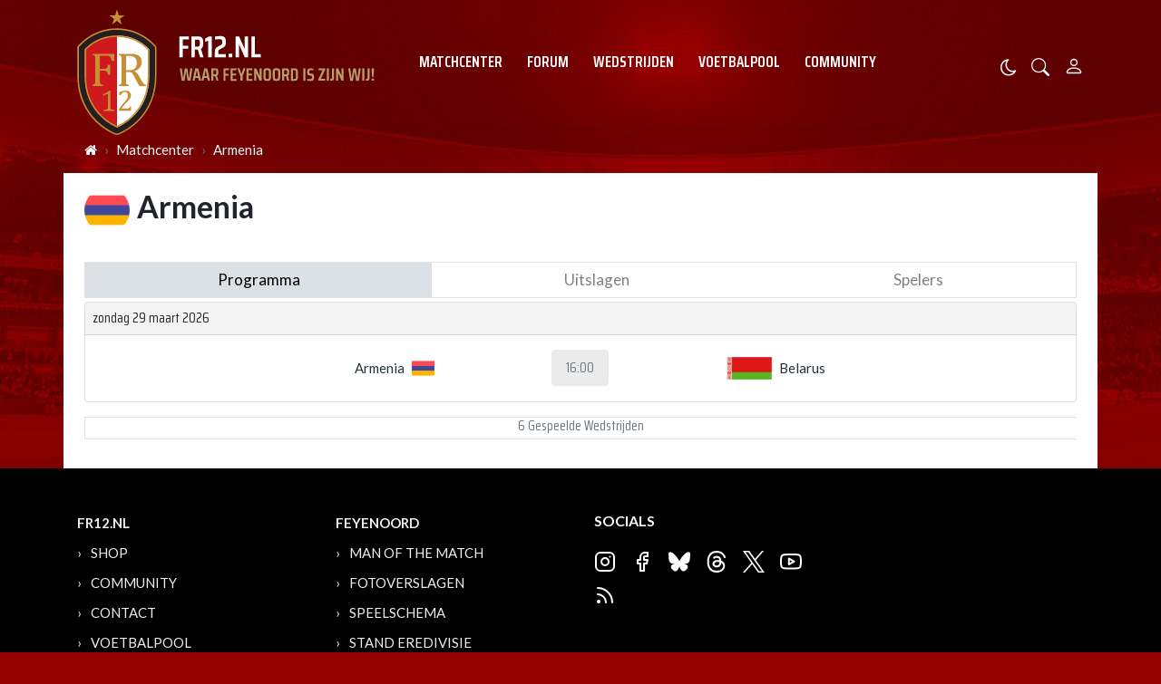

--- FILE ---
content_type: text/plain; charset=UTF-8
request_url: https://socket.multimirror.io/socket.io/?app_key=6J9V79INPcNSbwEq&EIO=3&transport=polling&t=PmYCfha
body_size: 30
content:
96:0{"sid":"wHlFI8IDLdqiSwfRwlIw","upgrades":["websocket"],"pingInterval":25000,"pingTimeout":5000}2:40